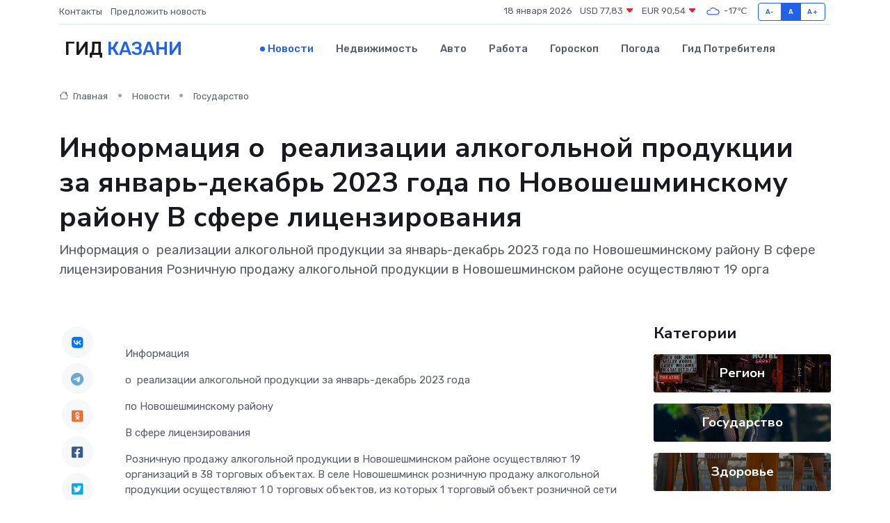

--- FILE ---
content_type: text/html; charset=UTF-8
request_url: https://kazan-gid.ru/news/gosudarstvo/informaciya-o-nbsp-realizacii-alkogolnoy-produkcii-za-yanvar-dekabr-2023-goda-po-novosheshminskomu-rayonu-v-sfere-licenzirovaniya.htm
body_size: 9619
content:
<!DOCTYPE html>
<html lang="ru">
<head>
	<meta charset="utf-8">
	<meta name="csrf-token" content="3XwEBtAWRjmYh2GYWZ5CDXYwh4HnkuHA2UGi61jQ">
    <meta http-equiv="X-UA-Compatible" content="IE=edge">
    <meta name="viewport" content="width=device-width, initial-scale=1">
    <title>Информация о&nbsp; реализации алкогольной продукции за январь-декабрь 2023 года по Новошешминскому району В сфере лицензирования - новости Казани</title>
    <meta name="description" property="description" content="Информация о&nbsp; реализации алкогольной продукции за январь-декабрь 2023 года по Новошешминскому району В сфере лицензирования Розничную продажу алкогольной продукции в Новошешминском районе осуществляют 19 орга">
    
    <meta property="fb:pages" content="105958871990207" />
    <link rel="shortcut icon" type="image/x-icon" href="https://kazan-gid.ru/favicon.svg">
    <link rel="canonical" href="https://kazan-gid.ru/news/gosudarstvo/informaciya-o-nbsp-realizacii-alkogolnoy-produkcii-za-yanvar-dekabr-2023-goda-po-novosheshminskomu-rayonu-v-sfere-licenzirovaniya.htm">
    <link rel="preconnect" href="https://fonts.gstatic.com">
    <link rel="dns-prefetch" href="https://fonts.googleapis.com">
    <link rel="dns-prefetch" href="https://pagead2.googlesyndication.com">
    <link rel="dns-prefetch" href="https://res.cloudinary.com">
    <link href="https://fonts.googleapis.com/css2?family=Nunito+Sans:wght@400;700&family=Rubik:wght@400;500;700&display=swap" rel="stylesheet">
    <link rel="stylesheet" type="text/css" href="https://kazan-gid.ru/assets/font-awesome/css/all.min.css">
    <link rel="stylesheet" type="text/css" href="https://kazan-gid.ru/assets/bootstrap-icons/bootstrap-icons.css">
    <link rel="stylesheet" type="text/css" href="https://kazan-gid.ru/assets/tiny-slider/tiny-slider.css">
    <link rel="stylesheet" type="text/css" href="https://kazan-gid.ru/assets/glightbox/css/glightbox.min.css">
    <link rel="stylesheet" type="text/css" href="https://kazan-gid.ru/assets/plyr/plyr.css">
    <link id="style-switch" rel="stylesheet" type="text/css" href="https://kazan-gid.ru/assets/css/style.css">
    <link rel="stylesheet" type="text/css" href="https://kazan-gid.ru/assets/css/style2.css">

    <meta name="twitter:card" content="summary">
    <meta name="twitter:site" content="@mysite">
    <meta name="twitter:title" content="Информация о&nbsp; реализации алкогольной продукции за январь-декабрь 2023 года по Новошешминскому району В сфере лицензирования - новости Казани">
    <meta name="twitter:description" content="Информация о&nbsp; реализации алкогольной продукции за январь-декабрь 2023 года по Новошешминскому району В сфере лицензирования Розничную продажу алкогольной продукции в Новошешминском районе осуществляют 19 орга">
    <meta name="twitter:creator" content="@mysite">
    <meta name="twitter:image:src" content="https://kazan-gid.ru/images/logo.gif">
    <meta name="twitter:domain" content="kazan-gid.ru">
    <meta name="twitter:card" content="summary_large_image" /><meta name="twitter:image" content="https://kazan-gid.ru/images/logo.gif">

    <meta property="og:url" content="http://kazan-gid.ru/news/gosudarstvo/informaciya-o-nbsp-realizacii-alkogolnoy-produkcii-za-yanvar-dekabr-2023-goda-po-novosheshminskomu-rayonu-v-sfere-licenzirovaniya.htm">
    <meta property="og:title" content="Информация о&nbsp; реализации алкогольной продукции за январь-декабрь 2023 года по Новошешминскому району В сфере лицензирования - новости Казани">
    <meta property="og:description" content="Информация о&nbsp; реализации алкогольной продукции за январь-декабрь 2023 года по Новошешминскому району В сфере лицензирования Розничную продажу алкогольной продукции в Новошешминском районе осуществляют 19 орга">
    <meta property="og:type" content="website">
    <meta property="og:image" content="https://kazan-gid.ru/images/logo.gif">
    <meta property="og:locale" content="ru_RU">
    <meta property="og:site_name" content="Гид Казани">
    

    <link rel="image_src" href="https://kazan-gid.ru/images/logo.gif" />

    <link rel="alternate" type="application/rss+xml" href="https://kazan-gid.ru/feed" title="Казань: гид, новости, афиша">
        <script async src="https://pagead2.googlesyndication.com/pagead/js/adsbygoogle.js"></script>
    <script>
        (adsbygoogle = window.adsbygoogle || []).push({
            google_ad_client: "ca-pub-0899253526956684",
            enable_page_level_ads: true
        });
    </script>
        
    
    
    
    <script>if (window.top !== window.self) window.top.location.replace(window.self.location.href);</script>
    <script>if(self != top) { top.location=document.location;}</script>

<!-- Google tag (gtag.js) -->
<script async src="https://www.googletagmanager.com/gtag/js?id=G-71VQP5FD0J"></script>
<script>
  window.dataLayer = window.dataLayer || [];
  function gtag(){dataLayer.push(arguments);}
  gtag('js', new Date());

  gtag('config', 'G-71VQP5FD0J');
</script>
</head>
<body>
<script type="text/javascript" > (function(m,e,t,r,i,k,a){m[i]=m[i]||function(){(m[i].a=m[i].a||[]).push(arguments)}; m[i].l=1*new Date();k=e.createElement(t),a=e.getElementsByTagName(t)[0],k.async=1,k.src=r,a.parentNode.insertBefore(k,a)}) (window, document, "script", "https://mc.yandex.ru/metrika/tag.js", "ym"); ym(54009448, "init", {}); ym(86840228, "init", { clickmap:true, trackLinks:true, accurateTrackBounce:true, webvisor:true });</script> <noscript><div><img src="https://mc.yandex.ru/watch/54009448" style="position:absolute; left:-9999px;" alt="" /><img src="https://mc.yandex.ru/watch/86840228" style="position:absolute; left:-9999px;" alt="" /></div></noscript>
<script type="text/javascript">
    new Image().src = "//counter.yadro.ru/hit?r"+escape(document.referrer)+((typeof(screen)=="undefined")?"":";s"+screen.width+"*"+screen.height+"*"+(screen.colorDepth?screen.colorDepth:screen.pixelDepth))+";u"+escape(document.URL)+";h"+escape(document.title.substring(0,150))+";"+Math.random();
</script>
<!-- Rating@Mail.ru counter -->
<script type="text/javascript">
var _tmr = window._tmr || (window._tmr = []);
_tmr.push({id: "3138453", type: "pageView", start: (new Date()).getTime()});
(function (d, w, id) {
  if (d.getElementById(id)) return;
  var ts = d.createElement("script"); ts.type = "text/javascript"; ts.async = true; ts.id = id;
  ts.src = "https://top-fwz1.mail.ru/js/code.js";
  var f = function () {var s = d.getElementsByTagName("script")[0]; s.parentNode.insertBefore(ts, s);};
  if (w.opera == "[object Opera]") { d.addEventListener("DOMContentLoaded", f, false); } else { f(); }
})(document, window, "topmailru-code");
</script><noscript><div>
<img src="https://top-fwz1.mail.ru/counter?id=3138453;js=na" style="border:0;position:absolute;left:-9999px;" alt="Top.Mail.Ru" />
</div></noscript>
<!-- //Rating@Mail.ru counter -->

<header class="navbar-light navbar-sticky header-static">
    <div class="navbar-top d-none d-lg-block small">
        <div class="container">
            <div class="d-md-flex justify-content-between align-items-center my-1">
                <!-- Top bar left -->
                <ul class="nav">
                    <li class="nav-item">
                        <a class="nav-link ps-0" href="https://kazan-gid.ru/contacts">Контакты</a>
                    </li>
                    <li class="nav-item">
                        <a class="nav-link ps-0" href="https://kazan-gid.ru/sendnews">Предложить новость</a>
                    </li>
                    
                </ul>
                <!-- Top bar right -->
                <div class="d-flex align-items-center">
                    
                    <ul class="list-inline mb-0 text-center text-sm-end me-3">
						<li class="list-inline-item">
							<span>18 января 2026</span>
						</li>
                        <li class="list-inline-item">
                            <a class="nav-link px-0" href="https://kazan-gid.ru/currency">
                                <span>USD 77,83 <i class="bi bi-caret-down-fill text-danger"></i></span>
                            </a>
						</li>
                        <li class="list-inline-item">
                            <a class="nav-link px-0" href="https://kazan-gid.ru/currency">
                                <span>EUR 90,54 <i class="bi bi-caret-down-fill text-danger"></i></span>
                            </a>
						</li>
						<li class="list-inline-item">
                            <a class="nav-link px-0" href="https://kazan-gid.ru/pogoda">
                                <svg xmlns="http://www.w3.org/2000/svg" width="25" height="25" viewBox="0 0 30 30"><path fill="#315EFB" fill-rule="evenodd" d="M25.036 13.066a4.948 4.948 0 0 1 0 5.868A4.99 4.99 0 0 1 20.99 21H8.507a4.49 4.49 0 0 1-3.64-1.86 4.458 4.458 0 0 1 0-5.281A4.491 4.491 0 0 1 8.506 12c.686 0 1.37.159 1.996.473a.5.5 0 0 1 .16.766l-.33.399a.502.502 0 0 1-.598.132 2.976 2.976 0 0 0-3.346.608 3.007 3.007 0 0 0 .334 4.532c.527.396 1.177.59 1.836.59H20.94a3.54 3.54 0 0 0 2.163-.711 3.497 3.497 0 0 0 1.358-3.206 3.45 3.45 0 0 0-.706-1.727A3.486 3.486 0 0 0 20.99 12.5c-.07 0-.138.016-.208.02-.328.02-.645.085-.947.192a.496.496 0 0 1-.63-.287 4.637 4.637 0 0 0-.445-.874 4.495 4.495 0 0 0-.584-.733A4.461 4.461 0 0 0 14.998 9.5a4.46 4.46 0 0 0-3.177 1.318 2.326 2.326 0 0 0-.135.147.5.5 0 0 1-.592.131 5.78 5.78 0 0 0-.453-.19.5.5 0 0 1-.21-.79A5.97 5.97 0 0 1 14.998 8a5.97 5.97 0 0 1 4.237 1.757c.398.399.704.85.966 1.319.262-.042.525-.076.79-.076a4.99 4.99 0 0 1 4.045 2.066zM0 0v30V0zm30 0v30V0z"></path></svg>
                                <span>-17&#8451;</span>
                            </a>
						</li>
					</ul>

                    <!-- Font size accessibility START -->
                    <div class="btn-group me-2" role="group" aria-label="font size changer">
                        <input type="radio" class="btn-check" name="fntradio" id="font-sm">
                        <label class="btn btn-xs btn-outline-primary mb-0" for="font-sm">A-</label>

                        <input type="radio" class="btn-check" name="fntradio" id="font-default" checked>
                        <label class="btn btn-xs btn-outline-primary mb-0" for="font-default">A</label>

                        <input type="radio" class="btn-check" name="fntradio" id="font-lg">
                        <label class="btn btn-xs btn-outline-primary mb-0" for="font-lg">A+</label>
                    </div>

                    
                </div>
            </div>
            <!-- Divider -->
            <div class="border-bottom border-2 border-primary opacity-1"></div>
        </div>
    </div>

    <!-- Logo Nav START -->
    <nav class="navbar navbar-expand-lg">
        <div class="container">
            <!-- Logo START -->
            <a class="navbar-brand" href="https://kazan-gid.ru" style="text-align: end;">
                
                			<span class="ms-2 fs-3 text-uppercase fw-normal">Гид <span style="color: #2163e8;">Казани</span></span>
                            </a>
            <!-- Logo END -->

            <!-- Responsive navbar toggler -->
            <button class="navbar-toggler ms-auto" type="button" data-bs-toggle="collapse"
                data-bs-target="#navbarCollapse" aria-controls="navbarCollapse" aria-expanded="false"
                aria-label="Toggle navigation">
                <span class="text-body h6 d-none d-sm-inline-block">Menu</span>
                <span class="navbar-toggler-icon"></span>
            </button>

            <!-- Main navbar START -->
            <div class="collapse navbar-collapse" id="navbarCollapse">
                <ul class="navbar-nav navbar-nav-scroll mx-auto">
                                        <li class="nav-item"> <a class="nav-link active" href="https://kazan-gid.ru/news">Новости</a></li>
                                        <li class="nav-item"> <a class="nav-link" href="https://kazan-gid.ru/realty">Недвижимость</a></li>
                                        <li class="nav-item"> <a class="nav-link" href="https://kazan-gid.ru/auto">Авто</a></li>
                                        <li class="nav-item"> <a class="nav-link" href="https://kazan-gid.ru/job">Работа</a></li>
                                        <li class="nav-item"> <a class="nav-link" href="https://kazan-gid.ru/horoscope">Гороскоп</a></li>
                                        <li class="nav-item"> <a class="nav-link" href="https://kazan-gid.ru/pogoda">Погода</a></li>
                                        <li class="nav-item"> <a class="nav-link" href="https://kazan-gid.ru/poleznoe">Гид потребителя</a></li>
                                    </ul>
            </div>
            <!-- Main navbar END -->

            
        </div>
    </nav>
    <!-- Logo Nav END -->
</header>
    <main>
        <!-- =======================
                Main content START -->
        <section class="pt-3 pb-lg-5">
            <div class="container" data-sticky-container>
                <div class="row">
                    <!-- Main Post START -->
                    <div class="col-lg-9">
                        <!-- Categorie Detail START -->
                        <div class="mb-4">
							<nav aria-label="breadcrumb" itemscope itemtype="http://schema.org/BreadcrumbList">
								<ol class="breadcrumb breadcrumb-dots">
									<li class="breadcrumb-item" itemprop="itemListElement" itemscope itemtype="http://schema.org/ListItem">
										<meta itemprop="name" content="Гид Казани">
										<meta itemprop="position" content="1">
										<meta itemprop="item" content="https://kazan-gid.ru">
										<a itemprop="url" href="https://kazan-gid.ru">
										<i class="bi bi-house me-1"></i> Главная
										</a>
									</li>
									<li class="breadcrumb-item" itemprop="itemListElement" itemscope itemtype="http://schema.org/ListItem">
										<meta itemprop="name" content="Новости">
										<meta itemprop="position" content="2">
										<meta itemprop="item" content="https://kazan-gid.ru/news">
										<a itemprop="url" href="https://kazan-gid.ru/news"> Новости</a>
									</li>
									<li class="breadcrumb-item" aria-current="page" itemprop="itemListElement" itemscope itemtype="http://schema.org/ListItem">
										<meta itemprop="name" content="Государство">
										<meta itemprop="position" content="3">
										<meta itemprop="item" content="https://kazan-gid.ru/news/gosudarstvo">
										<a itemprop="url" href="https://kazan-gid.ru/news/gosudarstvo"> Государство</a>
									</li>
									<li aria-current="page" itemprop="itemListElement" itemscope itemtype="http://schema.org/ListItem">
									<meta itemprop="name" content="Информация  о&nbsp; реализации алкогольной продукции за январь-декабрь 2023 года  по Новошешминскому району    В сфере лицензирования">
									<meta itemprop="position" content="4" />
									<meta itemprop="item" content="https://kazan-gid.ru/news/gosudarstvo/informaciya-o-nbsp-realizacii-alkogolnoy-produkcii-za-yanvar-dekabr-2023-goda-po-novosheshminskomu-rayonu-v-sfere-licenzirovaniya.htm">
									</li>
								</ol>
							</nav>
						
                        </div>
                    </div>
                </div>
                <div class="row align-items-center">
                                                        <!-- Content -->
                    <div class="col-md-12 mt-4 mt-md-0">
                                            <h1 class="display-6">Информация  о&nbsp; реализации алкогольной продукции за январь-декабрь 2023 года  по Новошешминскому району    В сфере лицензирования</h1>
                        <p class="lead">Информация

о&nbsp; реализации алкогольной продукции за январь-декабрь 2023 года

по Новошешминскому району

В сфере лицензирования

Розничную продажу алкогольной продукции в Новошешминском районе осуществляют 19 орга</p>
                    </div>
				                                    </div>
            </div>
        </section>
        <!-- =======================
        Main START -->
        <section class="pt-0">
            <div class="container position-relative" data-sticky-container>
                <div class="row">
                    <!-- Left sidebar START -->
                    <div class="col-md-1">
                        <div class="text-start text-lg-center mb-5" data-sticky data-margin-top="80" data-sticky-for="767">
                            <style>
                                .fa-vk::before {
                                    color: #07f;
                                }
                                .fa-telegram::before {
                                    color: #64a9dc;
                                }
                                .fa-facebook-square::before {
                                    color: #3b5998;
                                }
                                .fa-odnoklassniki-square::before {
                                    color: #eb722e;
                                }
                                .fa-twitter-square::before {
                                    color: #00aced;
                                }
                                .fa-whatsapp::before {
                                    color: #65bc54;
                                }
                                .fa-viber::before {
                                    color: #7b519d;
                                }
                                .fa-moimir svg {
                                    background-color: #168de2;
                                    height: 18px;
                                    width: 18px;
                                    background-size: 18px 18px;
                                    border-radius: 4px;
                                    margin-bottom: 2px;
                                }
                            </style>
                            <ul class="nav text-white-force">
                                <li class="nav-item">
                                    <a class="nav-link icon-md rounded-circle m-1 p-0 fs-5 bg-light" href="https://vk.com/share.php?url=https://kazan-gid.ru/news/gosudarstvo/informaciya-o-nbsp-realizacii-alkogolnoy-produkcii-za-yanvar-dekabr-2023-goda-po-novosheshminskomu-rayonu-v-sfere-licenzirovaniya.htm&title=Информация о&amp;nbsp; реализации алкогольной продукции за январь-декабрь 2023 года по Новошешминскому району В сфере лицензирования - новости Казани&utm_source=share" rel="nofollow" target="_blank">
                                        <i class="fab fa-vk align-middle text-body"></i>
                                    </a>
                                </li>
                                <li class="nav-item">
                                    <a class="nav-link icon-md rounded-circle m-1 p-0 fs-5 bg-light" href="https://t.me/share/url?url=https://kazan-gid.ru/news/gosudarstvo/informaciya-o-nbsp-realizacii-alkogolnoy-produkcii-za-yanvar-dekabr-2023-goda-po-novosheshminskomu-rayonu-v-sfere-licenzirovaniya.htm&text=Информация о&amp;nbsp; реализации алкогольной продукции за январь-декабрь 2023 года по Новошешминскому району В сфере лицензирования - новости Казани&utm_source=share" rel="nofollow" target="_blank">
                                        <i class="fab fa-telegram align-middle text-body"></i>
                                    </a>
                                </li>
                                <li class="nav-item">
                                    <a class="nav-link icon-md rounded-circle m-1 p-0 fs-5 bg-light" href="https://connect.ok.ru/offer?url=https://kazan-gid.ru/news/gosudarstvo/informaciya-o-nbsp-realizacii-alkogolnoy-produkcii-za-yanvar-dekabr-2023-goda-po-novosheshminskomu-rayonu-v-sfere-licenzirovaniya.htm&title=Информация о&amp;nbsp; реализации алкогольной продукции за январь-декабрь 2023 года по Новошешминскому району В сфере лицензирования - новости Казани&utm_source=share" rel="nofollow" target="_blank">
                                        <i class="fab fa-odnoklassniki-square align-middle text-body"></i>
                                    </a>
                                </li>
                                <li class="nav-item">
                                    <a class="nav-link icon-md rounded-circle m-1 p-0 fs-5 bg-light" href="https://www.facebook.com/sharer.php?src=sp&u=https://kazan-gid.ru/news/gosudarstvo/informaciya-o-nbsp-realizacii-alkogolnoy-produkcii-za-yanvar-dekabr-2023-goda-po-novosheshminskomu-rayonu-v-sfere-licenzirovaniya.htm&title=Информация о&amp;nbsp; реализации алкогольной продукции за январь-декабрь 2023 года по Новошешминскому району В сфере лицензирования - новости Казани&utm_source=share" rel="nofollow" target="_blank">
                                        <i class="fab fa-facebook-square align-middle text-body"></i>
                                    </a>
                                </li>
                                <li class="nav-item">
                                    <a class="nav-link icon-md rounded-circle m-1 p-0 fs-5 bg-light" href="https://twitter.com/intent/tweet?text=Информация о&amp;nbsp; реализации алкогольной продукции за январь-декабрь 2023 года по Новошешминскому району В сфере лицензирования - новости Казани&url=https://kazan-gid.ru/news/gosudarstvo/informaciya-o-nbsp-realizacii-alkogolnoy-produkcii-za-yanvar-dekabr-2023-goda-po-novosheshminskomu-rayonu-v-sfere-licenzirovaniya.htm&utm_source=share" rel="nofollow" target="_blank">
                                        <i class="fab fa-twitter-square align-middle text-body"></i>
                                    </a>
                                </li>
                                <li class="nav-item">
                                    <a class="nav-link icon-md rounded-circle m-1 p-0 fs-5 bg-light" href="https://api.whatsapp.com/send?text=Информация о&amp;nbsp; реализации алкогольной продукции за январь-декабрь 2023 года по Новошешминскому району В сфере лицензирования - новости Казани https://kazan-gid.ru/news/gosudarstvo/informaciya-o-nbsp-realizacii-alkogolnoy-produkcii-za-yanvar-dekabr-2023-goda-po-novosheshminskomu-rayonu-v-sfere-licenzirovaniya.htm&utm_source=share" rel="nofollow" target="_blank">
                                        <i class="fab fa-whatsapp align-middle text-body"></i>
                                    </a>
                                </li>
                                <li class="nav-item">
                                    <a class="nav-link icon-md rounded-circle m-1 p-0 fs-5 bg-light" href="viber://forward?text=Информация о&amp;nbsp; реализации алкогольной продукции за январь-декабрь 2023 года по Новошешминскому району В сфере лицензирования - новости Казани https://kazan-gid.ru/news/gosudarstvo/informaciya-o-nbsp-realizacii-alkogolnoy-produkcii-za-yanvar-dekabr-2023-goda-po-novosheshminskomu-rayonu-v-sfere-licenzirovaniya.htm&utm_source=share" rel="nofollow" target="_blank">
                                        <i class="fab fa-viber align-middle text-body"></i>
                                    </a>
                                </li>
                                <li class="nav-item">
                                    <a class="nav-link icon-md rounded-circle m-1 p-0 fs-5 bg-light" href="https://connect.mail.ru/share?url=https://kazan-gid.ru/news/gosudarstvo/informaciya-o-nbsp-realizacii-alkogolnoy-produkcii-za-yanvar-dekabr-2023-goda-po-novosheshminskomu-rayonu-v-sfere-licenzirovaniya.htm&title=Информация о&amp;nbsp; реализации алкогольной продукции за январь-декабрь 2023 года по Новошешминскому району В сфере лицензирования - новости Казани&utm_source=share" rel="nofollow" target="_blank">
                                        <i class="fab fa-moimir align-middle text-body"><svg viewBox='0 0 24 24' xmlns='http://www.w3.org/2000/svg'><path d='M8.889 9.667a1.333 1.333 0 100-2.667 1.333 1.333 0 000 2.667zm6.222 0a1.333 1.333 0 100-2.667 1.333 1.333 0 000 2.667zm4.77 6.108l-1.802-3.028a.879.879 0 00-1.188-.307.843.843 0 00-.313 1.166l.214.36a6.71 6.71 0 01-4.795 1.996 6.711 6.711 0 01-4.792-1.992l.217-.364a.844.844 0 00-.313-1.166.878.878 0 00-1.189.307l-1.8 3.028a.844.844 0 00.312 1.166.88.88 0 001.189-.307l.683-1.147a8.466 8.466 0 005.694 2.18 8.463 8.463 0 005.698-2.184l.685 1.151a.873.873 0 001.189.307.844.844 0 00.312-1.166z' fill='#FFF' fill-rule='evenodd'/></svg></i>
                                    </a>
                                </li>
                                
                            </ul>
                        </div>
                    </div>
                    <!-- Left sidebar END -->

                    <!-- Main Content START -->
                    <div class="col-md-10 col-lg-8 mb-5">
                        <div class="mb-4">
                                                    </div>
                        <div itemscope itemtype="http://schema.org/NewsArticle">
                            <meta itemprop="headline" content="Информация  о&nbsp; реализации алкогольной продукции за январь-декабрь 2023 года  по Новошешминскому району    В сфере лицензирования">
                            <meta itemprop="identifier" content="https://kazan-gid.ru/8401542">
                            <span itemprop="articleBody"><p>  Информация  </p> <p>  о&nbsp; реализации алкогольной продукции за январь-декабрь 2023 года  </p> <p>  по Новошешминскому району  </p>   <p>   В сфере лицензирования   </p>   <p> Розничную продажу алкогольной продукции в Новошешминском районе осуществляют  19  организаций в  38  торговых объектах. В селе Новошешминск розничную продажу алкогольной продукции осуществляют  1   0  торговых объектов, из которых  1  торговый объект розничной сети АО «Татспиртпром» и  9  торговых объектов&nbsp; коммерческих организаций. </p> <p> &nbsp;&nbsp;&nbsp; В сельской местности розничную продажу алкогольной продукции осуществляют  28  торговых объектов,&nbsp; из которых  13  торговых объектов розничной сети АО Татспиртпром,  &nbsp;2  торговых объекта ООО «Набережночелнинская торговая база» (Татпотребсоюз)&nbsp; и&nbsp;  13  торговых объектов&nbsp; коммерческих&nbsp; организаций. 
										</p>
											
											

										

                        
                        
							
							<p></p>   <p>   Реализация алкогольной продукции   </p>   <p> &nbsp;&nbsp;&nbsp;&nbsp;&nbsp;&nbsp;&nbsp;&nbsp; За январь-декабрь текущего года реализовано всего 19,5 тыс.дал алкогольной продукции (в 2022г. – 17,8 тыс.дал), наблюдается рост реализации в сравнении с аналогичным периодом прошлого года на 10%, в том числе: предприятиями Татпотребсоюза реализовано 0,4 тыс.дал (2022г. – 0,5 тыс.дал), снижение реализации на 21%; по фирменной сети реализовано 3,7 тыс.дал алкогольной продукции (в 2022г. – 3,2 тыс.дал), по сравнению с прошлым годом рост реализации составил 16%; коммерческими структурами реализовано 15,4 тыс.дал (2022г. – 14,1 тыс.дал), рост реализации на 9%. </p> <p> По ввозимой алкогольной продукции, как и по водке ввозимой, наблюдается рост реализации на 15% и на 16% соответственно. </p> <p> По алкогольной продукции республиканского производства, как и по водке, рост на 8% и 7% соответственно. </p> <p> Объем реализации алкогольной продукции на душу населения в январе-декабре текущего года составил 15,2л,&nbsp; что составляет 103% к уровню прошлого года. </p>           <p>  Государственная инспекция Республики Татарстан по обеспечению государственного контроля за производством, оборотом и качеством этилового спирта, алкогольной продукции и защите прав потребителей.  </p> <p>  Чистопольский территориальный орган  </p> <p>  8-(84342)-5-49-85  </p></span>
                        </div>
                                                                        <div><a href="https://novosheshminsk.tatarstan.ru/index.htm/news/2274648.htm" target="_blank" rel="author">Источник</a></div>
                                                                        <div class="col-12 mt-3"><a href="https://kazan-gid.ru/sendnews">Предложить новость</a></div>
                        <div class="col-12 mt-5">
                            <h2 class="my-3">Последние новости</h2>
                            <div class="row gy-4">
                                <!-- Card item START -->
<div class="col-sm-6">
    <div class="card" itemscope="" itemtype="http://schema.org/BlogPosting">
        <!-- Card img -->
        <div class="position-relative">
                        <img class="card-img" src="https://res.cloudinary.com/dozqggdqi/image/upload/c_fill,w_420,h_315,q_auto,g_face/hu4ww1aalrme7undz9sz" alt="Как работает залог автомобиля: простыми словами о сложной процедуре" itemprop="image">
                    </div>
        <div class="card-body px-0 pt-3" itemprop="name">
            <h4 class="card-title" itemprop="headline"><a href="https://kazan-gid.ru/news/ekonomika/kak-rabotaet-zalog-avtomobilya-prostymi-slovami-o-slozhnoy-procedure.htm"
                    class="btn-link text-reset fw-bold" itemprop="url">Как работает залог автомобиля: простыми словами о сложной процедуре</a></h4>
            <p class="card-text" itemprop="articleBody">Подробный разбор того, как устроена процедура авто-залога, какие этапы проходит владелец и что важно знать заранее.</p>
        </div>
        <meta itemprop="author" content="Редактор"/>
        <meta itemscope itemprop="mainEntityOfPage" itemType="https://schema.org/WebPage" itemid="https://kazan-gid.ru/news/ekonomika/kak-rabotaet-zalog-avtomobilya-prostymi-slovami-o-slozhnoy-procedure.htm"/>
        <meta itemprop="dateModified" content="2025-12-04"/>
        <meta itemprop="datePublished" content="2025-12-04"/>
    </div>
</div>
<!-- Card item END -->
<!-- Card item START -->
<div class="col-sm-6">
    <div class="card" itemscope="" itemtype="http://schema.org/BlogPosting">
        <!-- Card img -->
        <div class="position-relative">
                        <img class="card-img" src="https://res.cloudinary.com/dozqggdqi/image/upload/c_fill,w_420,h_315,q_auto,g_face/hys5jfxv1y777xhwym67" alt="Что дают «категории» прав: А, B, C и CE – кому и зачем?" itemprop="image">
                    </div>
        <div class="card-body px-0 pt-3" itemprop="name">
            <h4 class="card-title" itemprop="headline"><a href="https://kazan-gid.ru/news/ekonomika/chto-dayut-kategorii-prav-a-b-c-i-ce-komu-i-zachem.htm"
                    class="btn-link text-reset fw-bold" itemprop="url">Что дают «категории» прав: А, B, C и CE – кому и зачем?</a></h4>
            <p class="card-text" itemprop="articleBody">Подробно разбираемся, какие водительские категории существуют, в каких случаях они необходимы и почему переподготовка становится важной частью профессионального и личного развития.</p>
        </div>
        <meta itemprop="author" content="Редактор"/>
        <meta itemscope itemprop="mainEntityOfPage" itemType="https://schema.org/WebPage" itemid="https://kazan-gid.ru/news/ekonomika/chto-dayut-kategorii-prav-a-b-c-i-ce-komu-i-zachem.htm"/>
        <meta itemprop="dateModified" content="2025-11-29"/>
        <meta itemprop="datePublished" content="2025-11-29"/>
    </div>
</div>
<!-- Card item END -->
<!-- Card item START -->
<div class="col-sm-6">
    <div class="card" itemscope="" itemtype="http://schema.org/BlogPosting">
        <!-- Card img -->
        <div class="position-relative">
                        <img class="card-img" src="https://res.cloudinary.com/dozqggdqi/image/upload/c_fill,w_420,h_315,q_auto,g_face/pbg4whgiyiokybl2nlz4" alt="Врачи ДРКБ и РКИБ спасли девочке жизнь после заражения столбняком" itemprop="image">
                    </div>
        <div class="card-body px-0 pt-3" itemprop="name">
            <h4 class="card-title" itemprop="headline"><a href="https://kazan-gid.ru/news/zdorove/vrachi-drkb-i-rkib-spasli-devochke-zhizn-posle-zarazheniya-stolbnyakom.htm"
                    class="btn-link text-reset fw-bold" itemprop="url">Врачи ДРКБ и РКИБ спасли девочке жизнь после заражения столбняком</a></h4>
            <p class="card-text" itemprop="articleBody">Врачи Республиканской клинической инфекционной и Детской республиканской клинической больниц Татарстана успешно вылечили ребёнка, заболевшего столбняком, сообщает пресс-служба РКИБ.</p>
        </div>
        <meta itemprop="author" content="Редактор"/>
        <meta itemscope itemprop="mainEntityOfPage" itemType="https://schema.org/WebPage" itemid="https://kazan-gid.ru/news/zdorove/vrachi-drkb-i-rkib-spasli-devochke-zhizn-posle-zarazheniya-stolbnyakom.htm"/>
        <meta itemprop="dateModified" content="2025-10-27"/>
        <meta itemprop="datePublished" content="2025-10-27"/>
    </div>
</div>
<!-- Card item END -->
<!-- Card item START -->
<div class="col-sm-6">
    <div class="card" itemscope="" itemtype="http://schema.org/BlogPosting">
        <!-- Card img -->
        <div class="position-relative">
            <img class="card-img" src="https://res.cloudinary.com/di7jztv5p/image/upload/c_fill,w_420,h_315,q_auto,g_face/gqei5n34zp6qzkg1iovk" alt="Когда скидки превращаются в ловушку: как маркетологи учат нас тратить" itemprop="image">
        </div>
        <div class="card-body px-0 pt-3" itemprop="name">
            <h4 class="card-title" itemprop="headline"><a href="https://ulan-ude-city.ru/news/ekonomika/kogda-skidki-prevraschayutsya-v-lovushku-kak-marketologi-uchat-nas-tratit.htm" class="btn-link text-reset fw-bold" itemprop="url">Когда скидки превращаются в ловушку: как маркетологи учат нас тратить</a></h4>
            <p class="card-text" itemprop="articleBody">Почему “-50% только сегодня” не всегда значит выгоду, как скидки играют на эмоциях и почему даже рациональные люди становятся жертвами маркетинговых трюков.</p>
        </div>
        <meta itemprop="author" content="Редактор"/>
        <meta itemscope itemprop="mainEntityOfPage" itemType="https://schema.org/WebPage" itemid="https://ulan-ude-city.ru/news/ekonomika/kogda-skidki-prevraschayutsya-v-lovushku-kak-marketologi-uchat-nas-tratit.htm"/>
        <meta itemprop="dateModified" content="2026-01-18"/>
        <meta itemprop="datePublished" content="2026-01-18"/>
    </div>
</div>
<!-- Card item END -->
                            </div>
                        </div>
						<div class="col-12 bg-primary bg-opacity-10 p-2 mt-3 rounded">
							На этом сайте вы найдете актуальные <a href="https://cherkessk-gid.ru/job">вакансии в Черкесске</a> с предложениями работы от ведущих работодателей города
						</div>
                        <!-- Comments START -->
                        <div class="mt-5">
                            <h3>Комментарии (0)</h3>
                        </div>
                        <!-- Comments END -->
                        <!-- Reply START -->
                        <div>
                            <h3>Добавить комментарий</h3>
                            <small>Ваш email не публикуется. Обязательные поля отмечены *</small>
                            <form class="row g-3 mt-2">
                                <div class="col-md-6">
                                    <label class="form-label">Имя *</label>
                                    <input type="text" class="form-control" aria-label="First name">
                                </div>
                                <div class="col-md-6">
                                    <label class="form-label">Email *</label>
                                    <input type="email" class="form-control">
                                </div>
                                <div class="col-12">
                                    <label class="form-label">Текст комментария *</label>
                                    <textarea class="form-control" rows="3"></textarea>
                                </div>
                                <div class="col-12">
                                    <button type="submit" class="btn btn-primary">Оставить комментарий</button>
                                </div>
                            </form>
                        </div>
                        <!-- Reply END -->
                    </div>
                    <!-- Main Content END -->
                    <!-- Right sidebar START -->
                    <div class="col-lg-3 d-none d-lg-block">
                        <div data-sticky data-margin-top="80" data-sticky-for="991">
                            <!-- Categories -->
                            <div>
                                <h4 class="mb-3">Категории</h4>
                                                                    <!-- Category item -->
                                    <div class="text-center mb-3 card-bg-scale position-relative overflow-hidden rounded"
                                        style="background-image:url(https://kazan-gid.ru/assets/images/blog/4by3/01.jpg); background-position: center left; background-size: cover;">
                                        <div class="bg-dark-overlay-4 p-3">
                                            <a href="https://kazan-gid.ru/news/region"
                                                class="stretched-link btn-link fw-bold text-white h5">Регион</a>
                                        </div>
                                    </div>
                                                                    <!-- Category item -->
                                    <div class="text-center mb-3 card-bg-scale position-relative overflow-hidden rounded"
                                        style="background-image:url(https://kazan-gid.ru/assets/images/blog/4by3/06.jpg); background-position: center left; background-size: cover;">
                                        <div class="bg-dark-overlay-4 p-3">
                                            <a href="https://kazan-gid.ru/news/gosudarstvo"
                                                class="stretched-link btn-link fw-bold text-white h5">Государство</a>
                                        </div>
                                    </div>
                                                                    <!-- Category item -->
                                    <div class="text-center mb-3 card-bg-scale position-relative overflow-hidden rounded"
                                        style="background-image:url(https://kazan-gid.ru/assets/images/blog/4by3/07.jpg); background-position: center left; background-size: cover;">
                                        <div class="bg-dark-overlay-4 p-3">
                                            <a href="https://kazan-gid.ru/news/zdorove"
                                                class="stretched-link btn-link fw-bold text-white h5">Здоровье</a>
                                        </div>
                                    </div>
                                                                    <!-- Category item -->
                                    <div class="text-center mb-3 card-bg-scale position-relative overflow-hidden rounded"
                                        style="background-image:url(https://kazan-gid.ru/assets/images/blog/4by3/08.jpg); background-position: center left; background-size: cover;">
                                        <div class="bg-dark-overlay-4 p-3">
                                            <a href="https://kazan-gid.ru/news/ekonomika"
                                                class="stretched-link btn-link fw-bold text-white h5">Экономика</a>
                                        </div>
                                    </div>
                                                                    <!-- Category item -->
                                    <div class="text-center mb-3 card-bg-scale position-relative overflow-hidden rounded"
                                        style="background-image:url(https://kazan-gid.ru/assets/images/blog/4by3/04.jpg); background-position: center left; background-size: cover;">
                                        <div class="bg-dark-overlay-4 p-3">
                                            <a href="https://kazan-gid.ru/news/politika"
                                                class="stretched-link btn-link fw-bold text-white h5">Политика</a>
                                        </div>
                                    </div>
                                                                    <!-- Category item -->
                                    <div class="text-center mb-3 card-bg-scale position-relative overflow-hidden rounded"
                                        style="background-image:url(https://kazan-gid.ru/assets/images/blog/4by3/03.jpg); background-position: center left; background-size: cover;">
                                        <div class="bg-dark-overlay-4 p-3">
                                            <a href="https://kazan-gid.ru/news/nauka-i-obrazovanie"
                                                class="stretched-link btn-link fw-bold text-white h5">Наука и Образование</a>
                                        </div>
                                    </div>
                                                                    <!-- Category item -->
                                    <div class="text-center mb-3 card-bg-scale position-relative overflow-hidden rounded"
                                        style="background-image:url(https://kazan-gid.ru/assets/images/blog/4by3/02.jpg); background-position: center left; background-size: cover;">
                                        <div class="bg-dark-overlay-4 p-3">
                                            <a href="https://kazan-gid.ru/news/proisshestviya"
                                                class="stretched-link btn-link fw-bold text-white h5">Происшествия</a>
                                        </div>
                                    </div>
                                                                    <!-- Category item -->
                                    <div class="text-center mb-3 card-bg-scale position-relative overflow-hidden rounded"
                                        style="background-image:url(https://kazan-gid.ru/assets/images/blog/4by3/09.jpg); background-position: center left; background-size: cover;">
                                        <div class="bg-dark-overlay-4 p-3">
                                            <a href="https://kazan-gid.ru/news/religiya"
                                                class="stretched-link btn-link fw-bold text-white h5">Религия</a>
                                        </div>
                                    </div>
                                                                    <!-- Category item -->
                                    <div class="text-center mb-3 card-bg-scale position-relative overflow-hidden rounded"
                                        style="background-image:url(https://kazan-gid.ru/assets/images/blog/4by3/02.jpg); background-position: center left; background-size: cover;">
                                        <div class="bg-dark-overlay-4 p-3">
                                            <a href="https://kazan-gid.ru/news/kultura"
                                                class="stretched-link btn-link fw-bold text-white h5">Культура</a>
                                        </div>
                                    </div>
                                                                    <!-- Category item -->
                                    <div class="text-center mb-3 card-bg-scale position-relative overflow-hidden rounded"
                                        style="background-image:url(https://kazan-gid.ru/assets/images/blog/4by3/02.jpg); background-position: center left; background-size: cover;">
                                        <div class="bg-dark-overlay-4 p-3">
                                            <a href="https://kazan-gid.ru/news/sport"
                                                class="stretched-link btn-link fw-bold text-white h5">Спорт</a>
                                        </div>
                                    </div>
                                                                    <!-- Category item -->
                                    <div class="text-center mb-3 card-bg-scale position-relative overflow-hidden rounded"
                                        style="background-image:url(https://kazan-gid.ru/assets/images/blog/4by3/03.jpg); background-position: center left; background-size: cover;">
                                        <div class="bg-dark-overlay-4 p-3">
                                            <a href="https://kazan-gid.ru/news/obschestvo"
                                                class="stretched-link btn-link fw-bold text-white h5">Общество</a>
                                        </div>
                                    </div>
                                                            </div>
                        </div>
                    </div>
                    <!-- Right sidebar END -->
                </div>
        </section>
    </main>
<footer class="bg-dark pt-5">
    
    <!-- Footer copyright START -->
    <div class="bg-dark-overlay-3 mt-5">
        <div class="container">
            <div class="row align-items-center justify-content-md-between py-4">
                <div class="col-md-6">
                    <!-- Copyright -->
                    <div class="text-center text-md-start text-primary-hover text-muted">
                        &#169;2026 Казань. Все права защищены.
                    </div>
                </div>
                
            </div>
        </div>
    </div>
    <!-- Footer copyright END -->
    <script type="application/ld+json">
        {"@context":"https:\/\/schema.org","@type":"Organization","name":"\u041a\u0430\u0437\u0430\u043d\u044c - \u0433\u0438\u0434, \u043d\u043e\u0432\u043e\u0441\u0442\u0438, \u0430\u0444\u0438\u0448\u0430","url":"https:\/\/kazan-gid.ru","sameAs":["https:\/\/vk.com\/public207883816","https:\/\/t.me\/kazan_gid_ru"]}
    </script>
</footer>
<!-- Back to top -->
<div class="back-top"><i class="bi bi-arrow-up-short"></i></div>
<script src="https://kazan-gid.ru/assets/bootstrap/js/bootstrap.bundle.min.js"></script>
<script src="https://kazan-gid.ru/assets/tiny-slider/tiny-slider.js"></script>
<script src="https://kazan-gid.ru/assets/sticky-js/sticky.min.js"></script>
<script src="https://kazan-gid.ru/assets/glightbox/js/glightbox.min.js"></script>
<script src="https://kazan-gid.ru/assets/plyr/plyr.js"></script>
<script src="https://kazan-gid.ru/assets/js/functions.js"></script>
<script src="https://yastatic.net/share2/share.js" async></script>
<script defer src="https://static.cloudflareinsights.com/beacon.min.js/vcd15cbe7772f49c399c6a5babf22c1241717689176015" integrity="sha512-ZpsOmlRQV6y907TI0dKBHq9Md29nnaEIPlkf84rnaERnq6zvWvPUqr2ft8M1aS28oN72PdrCzSjY4U6VaAw1EQ==" data-cf-beacon='{"version":"2024.11.0","token":"71d6c21edf184fe5b3652c200820ce4c","r":1,"server_timing":{"name":{"cfCacheStatus":true,"cfEdge":true,"cfExtPri":true,"cfL4":true,"cfOrigin":true,"cfSpeedBrain":true},"location_startswith":null}}' crossorigin="anonymous"></script>
</body>
</html>


--- FILE ---
content_type: text/html; charset=utf-8
request_url: https://www.google.com/recaptcha/api2/aframe
body_size: 270
content:
<!DOCTYPE HTML><html><head><meta http-equiv="content-type" content="text/html; charset=UTF-8"></head><body><script nonce="xBx7PepKypIDWKVgfYkk_w">/** Anti-fraud and anti-abuse applications only. See google.com/recaptcha */ try{var clients={'sodar':'https://pagead2.googlesyndication.com/pagead/sodar?'};window.addEventListener("message",function(a){try{if(a.source===window.parent){var b=JSON.parse(a.data);var c=clients[b['id']];if(c){var d=document.createElement('img');d.src=c+b['params']+'&rc='+(localStorage.getItem("rc::a")?sessionStorage.getItem("rc::b"):"");window.document.body.appendChild(d);sessionStorage.setItem("rc::e",parseInt(sessionStorage.getItem("rc::e")||0)+1);localStorage.setItem("rc::h",'1768691102854');}}}catch(b){}});window.parent.postMessage("_grecaptcha_ready", "*");}catch(b){}</script></body></html>